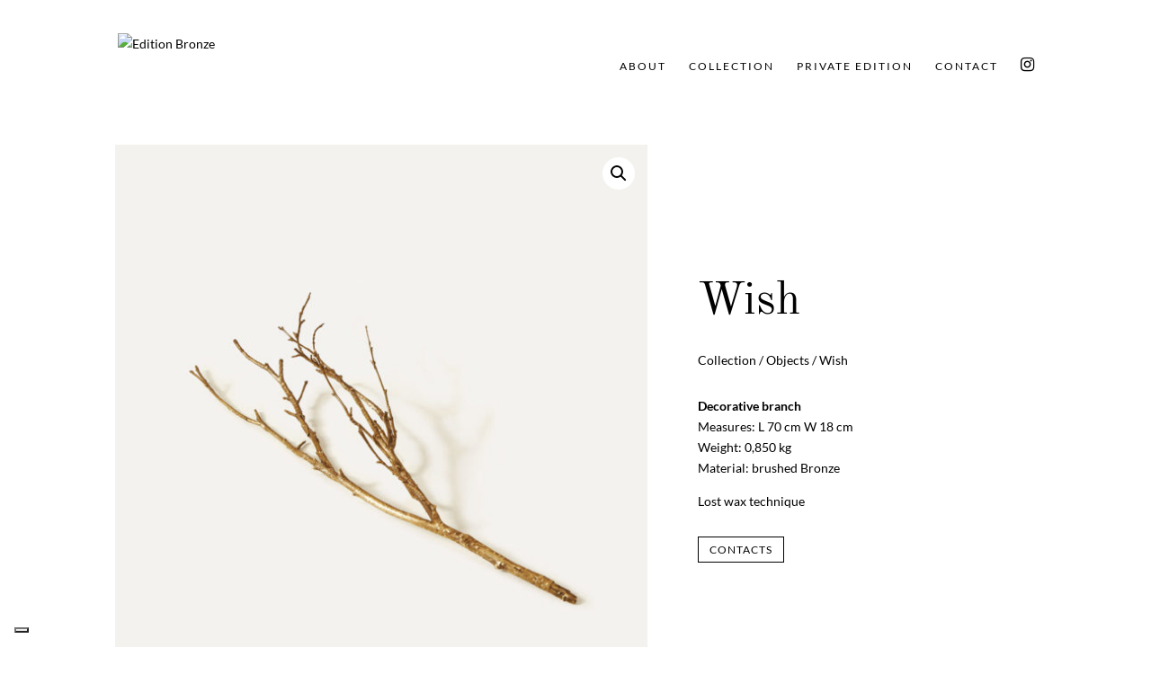

--- FILE ---
content_type: text/css; charset=UTF-8
request_url: https://edition-bronze.com/wp-content/themes/Divi-child/style.css?ver=4.27.5
body_size: 159
content:
/*
Theme Name:     Divi Child
Theme URI:      http://beecreative.it/
Description:    Tema Child per il Divi
Author:         Beecreative
Author URI:     https://beecreative.it/
Template:       Divi
Version:        0.1.0
*/
#main-header {
    -webkit-box-shadow: 0 0px 0 rgba(0, 0, 0, 0);
    -moz-box-shadow: 0 0px 0 rgba(0, 0, 0, 0);
    box-shadow: 0 0px 0 rgba(0, 0, 0, 0);

    padding-top: 30px;
}

#main-header.et-fixed-header {
    padding-top: 0px;
}
#top-menu li a {
    font-weight: 400;
}
h1{
	font-size: 50px !important;
	padding-bottom: 0px;
}

.titoloVerticale{
	font-size:10px;
	
	-ms-transform: rotate(-90deg);
    -webkit-transform: rotate(-90deg);
    transform: rotate(-90deg);
	transform-origin: left top 0;
	margin-top:150px;
}

.titoloVerticale img{
	vertical-align: middle;
	margin-left: 5px;
    margin-top: -1px;
}

.et_pb_filterable_portfolio .et_pb_portfolio_filters li a {
    border: 0px solid #e2e2e2;
}

.boxTestoTelefono img{
	width: 70px;
}

/*** Pagina Private Editions ***/

.page-id-28, .page-id-28 #main-header, .page-id-28 #main-footer, .page-id-28 #footer-bottom{
	background-color: #EFEEEC;
}
/*** Pagina elenco prodotti ***/
.boxCategoriaProdotto{
	padding: 30px;
}
.boxCategoriaProdotto h2{
	font-size: 20px;
}
/*** Pagina dettaglio prodotto ***/
.boxCodiceProdotto{
	font-size:10px;
	
	-ms-transform: rotate(-90deg);
    -webkit-transform: rotate(-90deg);
    transform: rotate(-90deg);
	transform-origin: left top 0;
	margin-top:150px;
}

/*** Carrello ***/

.et-cart-info{
	display: none;
}


/*** Responsive Styles Large Desktop And Above ***/
@media all and (min-width: 1405px) {
  
}
 
/*** Responsive Styles Standard Desktop Only ***/
@media all and (min-width: 1100px) and (max-width: 1405px) {
 
}
 
/*** Responsive Styles Tablet And Below ***/
@media all and (max-width: 980px) {
 
}
 
/*** Responsive Styles Tablet Only ***/
@media all and (min-width: 768px) and (max-width: 980px) {
 
}
 
/*** Responsive Styles Smartphone Only ***/
@media all and (max-width: 767px) {
 
}
 
/*** Responsive Styles Smartphone Portrait ***/
@media all and (max-width: 479px) {
 
}




--- FILE ---
content_type: application/javascript; charset=utf-8
request_url: https://cs.iubenda.com/cookie-solution/confs/js/99101581.js
body_size: -247
content:
_iub.csRC = { consApiKey: 'PLEpSxvPKrwdj4IxCPy1tPRgrRDi8V2m', showBranding: false, publicId: '88cf45ba-6db6-11ee-8bfc-5ad8d8c564c0', floatingGroup: false };
_iub.csEnabled = true;
_iub.csPurposes = [4,3,1];
_iub.cpUpd = 1606210430;
_iub.csT = 1.0;
_iub.googleConsentModeV2 = true;
_iub.totalNumberOfProviders = 8;
